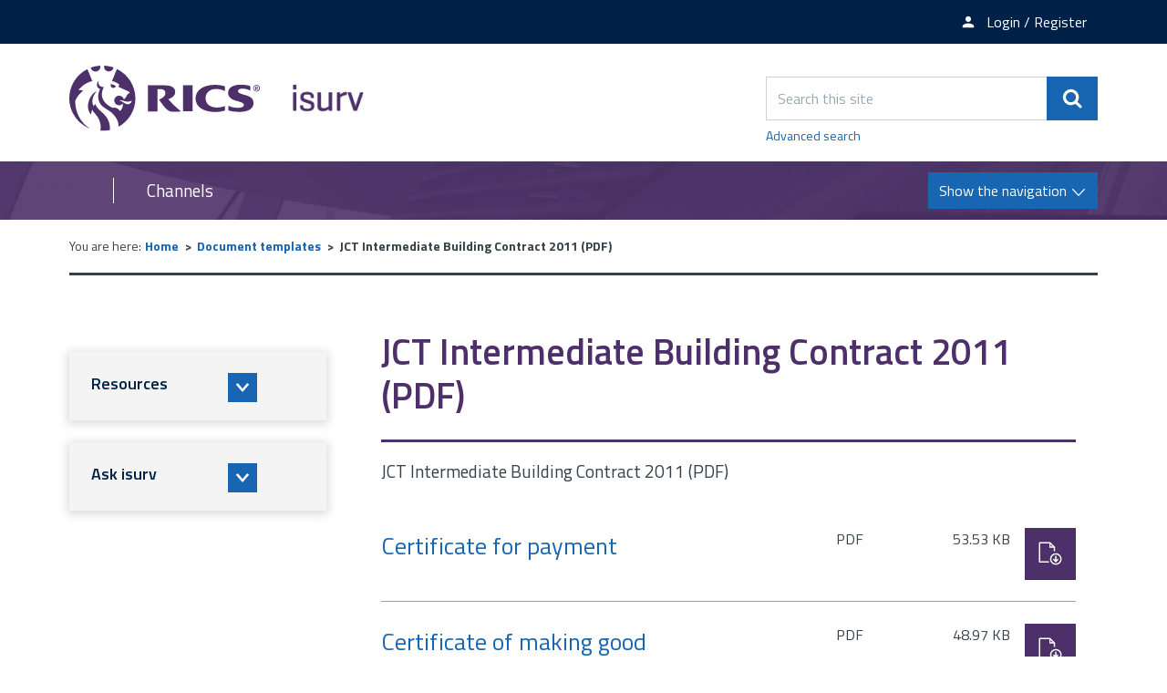

--- FILE ---
content_type: text/html; charset=UTF-8
request_url: https://www.isurv.com/downloads/download/1614/jct_intermediate_building_contract_2011_pdf
body_size: 6375
content:
<!DOCTYPE html>
<!--[if lt IE 7]>       <html class="no-js lt-ie10 lt-ie9 lt-ie8 lt-ie7" lang="en"> <![endif]-->
<!--[if IE 7]>          <html class="no-js lt-ie10 lt-ie9 lt-ie8" lang="en"> <![endif]-->
<!--[if IE 8]>          <html class="no-js lt-ie10 lt-ie9" lang="en"> <![endif]-->
<!--[if IE 9]>          <html class="no-js lt-ie10" lang="en"> <![endif]-->
<!--[if gt IE 9]><!-->  <html class="no-js" lang="en"> <!--<![endif]-->
    <head prefix="dcterms: http://purl.org/dc/terms">
        <meta charset="UTF-8">

	<link rel="alternate" type="application/rss+xml" title="RSS" href="https://www.isurv.com/rss/news">
        <link rel="search" type="application/opensearchdescription+xml" title="isurv" href="https://www.isurv.com/site/scripts/opensearch.php">

        <link rel="apple-touch-icon" sizes="180x180" href="//www.isurv.com/site/images/favicons/apple-touch-icon.png?v=dLBWP5MkPA">
        <link rel="icon" type="image/png" sizes="32x32" href="//www.isurv.com/site/images/favicons/favicon-32x32.png?v=dLBWP5MkPA">
        <link rel="icon" type="image/png" sizes="16x16" href="//www.isurv.com/site/images/favicons/favicon-16x16.png?v=dLBWP5MkPA">
        <link rel="manifest" href="//www.isurv.com/site/images/favicons/manifest.json?v=dLBWP5MkPA">
        <link rel="mask-icon" href="//www.isurv.com/site/images/favicons/safari-pinned-tab.svg?v=dLBWP5MkPA" color="#4d3069">
        <link rel="shortcut icon" href="//www.isurv.com/site/images/favicons/favicon.ico?v=dLBWP5MkPA">
        <meta name="msapplication-config" content="//www.isurv.com/site/images/favicons/browserconfig.xml?v=dLBWP5MkPA">
        <meta name="theme-color" content="#ffffff">


        <link rel="stylesheet" type="text/css" href="//www.isurv.com/site/dist/orbit.css">
        <!--[if lt IE 9]>
            <link href="//www.isurv.com/site/dist/orbit-oldie.css" rel="stylesheet" type="text/css">
        <![endif]-->

                    <link href="//www.isurv.com/site/styles/standard.css" rel="stylesheet">
        
        <!-- Grunticon -->
    <script>
    /*! grunt-grunticon Stylesheet Loader - v2.1.6 | https://github.com/filamentgroup/grunticon | (c) 2015 Scott Jehl, Filament Group, Inc. | MIT license. */

    !function(){function e(e,n,t){"use strict";var o=window.document.createElement("link"),r=n||window.document.getElementsByTagName("script")[0],i=window.document.styleSheets;return o.rel="stylesheet",o.href=e,o.media="only x",r.parentNode.insertBefore(o,r),o.onloadcssdefined=function(e){for(var n,t=0;t<i.length;t++)i[t].href&&i[t].href===o.href&&(n=!0);n?e():setTimeout(function(){o.onloadcssdefined(e)})},o.onloadcssdefined(function(){o.media=t||"all"}),o}function n(e,n){e.onload=function(){e.onload=null,n&&n.call(e)},"isApplicationInstalled"in navigator&&"onloadcssdefined"in e&&e.onloadcssdefined(n)}!function(t){var o=function(r,i){"use strict";if(r&&3===r.length){var a=t.navigator,c=t.document,s=t.Image,u=!(!c.createElementNS||!c.createElementNS("http://www.w3.org/2000/svg","svg").createSVGRect||!c.implementation.hasFeature("http://www.w3.org/TR/SVG11/feature#Image","1.1")||t.opera&&a.userAgent.indexOf("Chrome")===-1||a.userAgent.indexOf("Series40")!==-1),l=new s;l.onerror=function(){o.method="png",o.href=r[2],e(r[2])},l.onload=function(){var t=1===l.width&&1===l.height,a=r[t&&u?0:t?1:2];o.method=t&&u?"svg":t?"datapng":"png",o.href=a,n(e(a),i)},l.src="[data-uri]",c.documentElement.className+=" grunticon"}};o.loadCSS=e,o.onloadCSS=n,t.grunticon=o}(this),function(e,n){"use strict";var t,o=n.document,r=function(e){if(o.attachEvent?"complete"===o.readyState:"loading"!==o.readyState)e();else{var n=!1;o.addEventListener("readystatechange",function(){n||(n=!0,e())},!1)}},i=function(e){return n.document.querySelector('link[href$="'+e+'"]')},a=function(e,n){if(t&&!n)return t;t={};var o,r,i,a,c,s;if(o=e.sheet,!o)return t;r=o.cssRules?o.cssRules:o.rules;for(var u=0;u<r.length;u++)i=r[u].cssText,a="grunticon:"+r[u].selectorText,c=i.split(");")[0].match(/US\-ASCII\,([^"']+)/),c&&c[1]&&(s=decodeURIComponent(c[1]),t[a]=s);return t},c=function(e,n){var t,r,i,a,c;n?t=e:(n=e,t=o),a="data-grunticon-embed";for(var s in n){c=s.slice("grunticon:".length);try{r=t.querySelectorAll(c)}catch(e){continue}i=[];for(var u=0;u<r.length;u++)null!==r[u].getAttribute(a)&&i.push(r[u]);if(i.length)for(u=0;u<i.length;u++)i[u].innerHTML=n[s],i[u].style.backgroundImage="none",i[u].removeAttribute(a)}return i},s=function(n,t){"svg"===e.method&&r(function(){var o=a(i(e.href));"function"==typeof t?(c(n,o),t()):c(o),"function"==typeof n&&n()})};e.embedIcons=c,e.getCSS=i,e.getIcons=a,e.ready=r,e.svgLoadedCallback=s,e.embedSVG=s}(grunticon,this)}();
    grunticon(["//www.isurv.com/site/dist/icons/icons.data.svg.css", "//www.isurv.com/site/dist/icons/icons.data.png.css", "//www.isurv.com/site/dist/icons/icons.fallback.css"], grunticon.svgLoadedCallback);
    </script>
    <noscript><link rel="stylesheet" href="//www.isurv.com/site/dist/icons/icons.fallback.css"></noscript> <meta name="google-site-verification" content="BhHYn_hHClca9Y9AALHDDleBrj7oAJXF-YL6Xawzfp8" /><!-- Adobe Launch -->
<script>
    //prehiding snippet for Adobe Target with asynchronous Launch deployment
    (function(g,b,d,f){(function(a,c,d){if(a){var e=b.createElement("style");e.id=c;e.innerHTML=d;a.appendChild(e)}})(b.getElementsByTagName("head")[0],"at-body-style",d);setTimeout(function(){var a=b.getElementsByTagName("head")[0];if(a){var c=b.getElementById("at-body-style");c&&a.removeChild(c)}},f)})(window,document,"body {opacity: 0 !important}",3E3);
</script>

<script src="//assets.adobedtm.com/b34799a7cb07/b7b3085553bb/launch-7be1e4f70cd2.min.js" async></script>

<!-- End Adobe Launch -->
<!-- Google Tag Manager  -->
<script>(function(w,d,s,l,i){w[l]=w[l]||[];w[l].push({'gtm.start':
new Date().getTime(),event:'gtm.js'});var f=d.getElementsByTagName(s)[0],
j=d.createElement(s),dl=l!='dataLayer'?'&l='+l:'';j.async=true;j.src=
'https://www.googletagmanager.com/gtm.js?id='+i+dl;f.parentNode.insertBefore(j,f);
})(window,document,'script','dataLayer','GTM-5LMW48S');</script>

<script>(function(w,d,s,l,i){w[l]=w[l]||[];w[l].push({'gtm.start':
new Date().getTime(),event:'gtm.js'});var f=d.getElementsByTagName(s)[0],
j=d.createElement(s),dl=l!='dataLayer'?'&l='+l:'';j.async=true;j.src=
'https://www.googletagmanager.com/gtm.js?id='+i+dl;f.parentNode.insertBefore(j,f);
})(window,document,'script','dataLayer','GTM-T2KF5QT');</script>
<!-- End Google Tag Manager -->        <meta name="author" content="isurv">
        <meta name="revisit-after" content="2 days">
        <meta name="viewport" content="width=device-width, initial-scale=1">
        <meta property="dcterms:creator" content="isurv">
        <meta property="dcterms:coverage" content="UK">
        <meta property="dcterms:format" content="text/html">
        <meta property="dcterms:identifier" content="https://www.isurv.com/downloads/download/1614/jct_intermediate_building_contract_2011_pdf">
        <meta property="dcterms:language" content="en">
        <meta property="dcterms:publisher" content="RICS">
        <meta property="dcterms:rightsHolder" content="Copyright Royal Institution of Chartered Surveyors (RICS)">
        <meta name="ROBOTS" content="INDEX,FOLLOW" >

        <meta property="dcterms:description" content="isurv download - JCT Intermediate Building Contract 2011 (PDF) | Document templates">
        <meta property="dcterms:subject" content="downloads, download, documents, pdf, word, RICS, APC, Red Book, landlord and tenant act, CPD, surveying best practice information, party walls, contract administration, building surveying, infrastructure, sustainability">
        <meta property="dcterms:title" content="isurv download - JCT Intermediate Building Contract 2011 (PDF) | Document templates">
        <meta name="description" content="isurv download - JCT Intermediate Building Contract 2011 (PDF) | Document templates">
        <meta name="keywords" content="downloads, download, documents, pdf, word, RICS, APC, Red Book, landlord and tenant act, CPD, surveying best practice information, party walls, contract administration, building surveying, infrastructure, sustainability">
        <script src="//www.isurv.com/site/javascript/swfobject.js"></script>
        <script src="//www.isurv.com/site/javascript/libs/modernizr/modernizr.js"></script>
        <!--[if lt IE 9]>
        <script src="//www.isurv.com/site/javascript/libs/ie9-js/index.js"></script>
        <![endif]-->
        <title>JCT Intermediate Building Contract 2011 (PDF) | isurv</title>
    </head>
    <body class="two-column">
<!-- Google Tag Manager (noscript) --><noscript><iframe src="https://www.googletagmanager.com/ns.html?id=GTM-5LMW48S"height="0" width="0" style="display:none;visibility:hidden"></iframe></noscript><noscript><iframe src="https://www.googletagmanager.com/ns.html?id=GTM-T2KF5QT"height="0" width="0" style="display:none;visibility:hidden"></iframe></noscript><!-- End Google Tag Manager (noscript) --><!-- Manager (noscript) --><!-- googleoff: index -->
        <header class="site-header" role="banner" id="top">
            <ul class="list skip-links">
                <li class="list__item"><a class="skip-links__link skip-links__link--content" href="https://www.isurv.com/downloads/download/1614/jct_intermediate_building_contract_2011_pdf#content" rel="nofollow">Skip to content</a></li>
                <li class="list__item"><a class="skip-links__link skip-links__link--navigation" href="https://www.isurv.com/downloads/download/1614/jct_intermediate_building_contract_2011_pdf#navigation" rel="nofollow">Skip to main navigation</a></li>
            </ul>
            <div class="site-header__top-links">
              <div class="container">
                <ul class="list list--inline">
                                        <li class="list__item"><a class="list__link" href="https://www.rics.org/profession-standards/isurv/isurv-newsletter"><span class="icon icon-newsletter" data-grunticon-embed></span><span class="top-links__text">Newsletter sign-up</span></a></li>
                                          <li class="list__item">
                        <a class="list__link" href="https://www.isurv.com/account/signin"><span class="icon icon-member" data-grunticon-embed></span><span class="top-links__text">Login / Register</span></a></li>
                      </li>
                                    </ul>
              </div>
            </div>
            <div class="container">
                <div class="identity">
                    <a href="https://www.isurv.com" class="identity__logo identity__logos">
                        <img class="identity__image identity__rics" src="https://www.isurv.com/site/images/rics-logo.svg" alt="RICS logo">
                        <span class="identity__heading visually-hidden">RICS</span>
                        <img class="identity__image identity__isurv" src="https://www.isurv.com/site/images/isurv-logo.png" alt="iSurv logo">
                        <span class="identity__heading visually-hidden">isurv</span>
                    </a>
                                </div>
                <div class="site-header__toggle-search">
                    <button type="button" class="button button--primary" data-a11y-toggle="site-search">
                        <span class="icon icon-search-white" data-grunticon-embed></span><span class="visually-hidden">Search</span>
                    </button>
                </div>

                <form class="site-search form form--append" id="site-search" action="https://www.isurv.com/site_search/results/" method="get" data-a11y-toggle-open>
                    <div class="form__control form__control--append">
                        <label class="form__label visually-hidden" for="search-site">Search this site</label>
                        <div class="form__control--append__group">
                            <input class="form__field" type="search" size="18" maxlength="40" name="q" placeholder="Search this site" id="search-site">
                            <button class="button button--primary" type="submit"><span class="icon icon-search-white" data-grunticon-embed></span><span class="visually-hidden">Search</span></button>
                        </div>
                    </div>
                    <a class="site-search--advanced" href="https://www.isurv.com/site/scripts/search_advanced.php">Advanced search</a>
                </form>
            </div>

<!-- googleon: index -->

            <div class="site-navigation ">
                <div class="container">
                    <div class="navigation-text-button">
                        <a href="#" class="navigation__text">Channels</a>
                        <a href="#" class="navigation__button button button--primary toggle" id="navigation">
                            <span class="button__text">Show the navigation</span>
                            <span class="navigation__icon icon icon-arrow-down-white"></span>
                            <span class="navigation__icon-menu icon icon-menu"></span>
                        </a>
                    </div>
                    <nav class="site-navigation__menu" aria-label="navigation">
                        <div class="site-navigation__menu-wrapper">
                            <ul class="list">
                                <li class="list__item"><a class="list__link" href="https://www.isurv.com/info/1438/apc">APC and AssocRICS</a></li>
                                <li class="list__item"><a class="list__link" href="https://isurv.com/info/2/building_surveying">Building surveying</a></li>
                                <li class="list__item"><a class="list__link" href="https://isurv.com/info/38/commercial_property">Commercial property </a></li>
                                <li class="list__item"><a class="list__link" href="https://www.isurv.com/info/52/construction">Construction</a></li>
                                <li class="list__item"><a class="list__link" href="https://www.isurv.com/info/1380/infrastructure">Infrastructure</a></li>
                                <li class="list__item"><a class="list__link" href="https://isurv.com/info/116/planning">Planning</a></li>
                                <li class="list__item"><a class="list__link" href="https://www.isurv.com/info/1235/professional_conduct">Professional conduct</a></li>
                                <li class="list__item"><a class="list__link" href="https://www.isurv.com/info/296/residential">Residential</a></li>
                                <li class="list__item"><a class="list__link" href="https://www.isurv.com/info/1111/rural">Rural</a></li>
                                <li class="list__item"><a class="list__link" href="https://www.isurv.com/info/1110/sustainability">Sustainability</a></li>
                                <li class="list__item"><a class="list__link" href="https://www.isurv.com/info/134/valuation">Valuation</a></li>

                            </ul>
                        </div>
                    </nav>
                </div>
            </div>
        </header>
        <main class="site-main" role="main">
            <div class="container">
<!-- googleoff: all -->
        <nav class="breadcrumb" aria-label="navigation">
                <span class="breadcrumb__prefix">You are here:</span>
                <ol class="list list--breadcrumb">
                    <li class="list__item">
                    <a href="https://www.isurv.com" rel="home">Home</a>
                </li>
                <li class="list__item">
                    <a href="https://www.isurv.com/downloads/175/document_templates">Document templates</a>
                </li>
                <li class="list__item">
                    <span>JCT Intermediate Building Contract 2011 (PDF)</span>
                </li>
                </ol>
        </nav>
<!-- googleon: all -->
                <div class="site-content">
                    <article id="content" tabindex="-1">
                                                  <h1 class="page-heading">JCT Intermediate Building Contract 2011 (PDF)</h1>
                                        <p class="lead lead--light">JCT Intermediate Building Contract 2011 (PDF)</p>
                <ul class="list list--download">
                    <li class="list__item">
                        <div class="download"><a class="download__heading" href="https://www.isurv.com/downloads/file/4383/certificate_for_payment">Certificate for payment</a><ul class="download__meta-list"><li class="download__meta download__meta--type"><strong class="visually-hidden">File type: </strong>PDF</li><li class="download__meta download__meta--size"><strong class="visually-hidden">Size: </strong>53.53 KB</li><li class="download__meta download__meta--link"><a href="https://www.isurv.com/download/downloads/id/4383/certificate_for_payment.pdf" class="download__cta"><span class="download__cta-text">Download</span><span class="icon icon-download download__cta-icon" data-grunticon-embed></span></a></li></ul></div>
                    </li>
                    <li class="list__item">
                        <div class="download"><a class="download__heading" href="https://www.isurv.com/downloads/file/4384/certificate_of_making_good">Certificate of making good</a><ul class="download__meta-list"><li class="download__meta download__meta--type"><strong class="visually-hidden">File type: </strong>PDF</li><li class="download__meta download__meta--size"><strong class="visually-hidden">Size: </strong>48.97 KB</li><li class="download__meta download__meta--link"><a href="https://www.isurv.com/download/downloads/id/4384/certificate_of_making_good.pdf" class="download__cta"><span class="download__cta-text">Download</span><span class="icon icon-download download__cta-icon" data-grunticon-embed></span></a></li></ul></div>
                    </li>
                    <li class="list__item">
                        <div class="download"><a class="download__heading" href="https://www.isurv.com/downloads/file/4385/certificate_of_non-completion">Certificate of non-completion</a><ul class="download__meta-list"><li class="download__meta download__meta--type"><strong class="visually-hidden">File type: </strong>PDF</li><li class="download__meta download__meta--size"><strong class="visually-hidden">Size: </strong>48 KB</li><li class="download__meta download__meta--link"><a href="https://www.isurv.com/download/downloads/id/4385/certificate_of_non-completion.pdf" class="download__cta"><span class="download__cta-text">Download</span><span class="icon icon-download download__cta-icon" data-grunticon-embed></span></a></li></ul></div>
                    </li>
                    <li class="list__item">
                        <div class="download"><a class="download__heading" href="https://www.isurv.com/downloads/file/4386/certificate_of_practical_completion">Certificate of practical completion</a><ul class="download__meta-list"><li class="download__meta download__meta--type"><strong class="visually-hidden">File type: </strong>PDF</li><li class="download__meta download__meta--size"><strong class="visually-hidden">Size: </strong>49.5 KB</li><li class="download__meta download__meta--link"><a href="https://www.isurv.com/download/downloads/id/4386/certificate_of_practical_completion.pdf" class="download__cta"><span class="download__cta-text">Download</span><span class="icon icon-download download__cta-icon" data-grunticon-embed></span></a></li></ul></div>
                    </li>
                    <li class="list__item">
                        <div class="download"><a class="download__heading" href="https://www.isurv.com/downloads/file/4387/contract_instruction">Contract instruction</a><ul class="download__meta-list"><li class="download__meta download__meta--type"><strong class="visually-hidden">File type: </strong>PDF</li><li class="download__meta download__meta--size"><strong class="visually-hidden">Size: </strong>22.41 KB</li><li class="download__meta download__meta--link"><a href="https://www.isurv.com/download/downloads/id/4387/contract_instruction.pdf" class="download__cta"><span class="download__cta-text">Download</span><span class="icon icon-download download__cta-icon" data-grunticon-embed></span></a></li></ul></div>
                    </li>
                    <li class="list__item">
                        <div class="download"><a class="download__heading" href="https://www.isurv.com/downloads/file/4388/extension_of_time">Extension of time</a><ul class="download__meta-list"><li class="download__meta download__meta--type"><strong class="visually-hidden">File type: </strong>PDF</li><li class="download__meta download__meta--size"><strong class="visually-hidden">Size: </strong>48.8 KB</li><li class="download__meta download__meta--link"><a href="https://www.isurv.com/download/downloads/id/4388/extension_of_time.pdf" class="download__cta"><span class="download__cta-text">Download</span><span class="icon icon-download download__cta-icon" data-grunticon-embed></span></a></li></ul></div>
                    </li>
                    <li class="list__item">
                        <div class="download"><a class="download__heading" href="https://www.isurv.com/downloads/file/4389/final_certificate">Final certificate</a><ul class="download__meta-list"><li class="download__meta download__meta--type"><strong class="visually-hidden">File type: </strong>PDF</li><li class="download__meta download__meta--size"><strong class="visually-hidden">Size: </strong>50.96 KB</li><li class="download__meta download__meta--link"><a href="https://www.isurv.com/download/downloads/id/4389/final_certificate.pdf" class="download__cta"><span class="download__cta-text">Download</span><span class="icon icon-download download__cta-icon" data-grunticon-embed></span></a></li></ul></div>
                    </li>
                    <li class="list__item">
                        <div class="download"><a class="download__heading" href="https://www.isurv.com/downloads/file/5101/intention_to_terminate">Intention to terminate</a><ul class="download__meta-list"><li class="download__meta download__meta--type"><strong class="visually-hidden">File type: </strong>PDF</li><li class="download__meta download__meta--size"><strong class="visually-hidden">Size: </strong>49.18 KB</li><li class="download__meta download__meta--link"><a href="https://www.isurv.com/download/downloads/id/5101/intention_to_terminate.pdf" class="download__cta"><span class="download__cta-text">Download</span><span class="icon icon-download download__cta-icon" data-grunticon-embed></span></a></li></ul></div>
                    </li>
                    <li class="list__item">
                        <div class="download"><a class="download__heading" href="https://www.isurv.com/downloads/file/4391/notice_of_dispute">Notice of dispute</a><ul class="download__meta-list"><li class="download__meta download__meta--type"><strong class="visually-hidden">File type: </strong>PDF</li><li class="download__meta download__meta--size"><strong class="visually-hidden">Size: </strong>48.86 KB</li><li class="download__meta download__meta--link"><a href="https://www.isurv.com/download/downloads/id/4391/notice_of_dispute.pdf" class="download__cta"><span class="download__cta-text">Download</span><span class="icon icon-download download__cta-icon" data-grunticon-embed></span></a></li></ul></div>
                    </li>
                    <li class="list__item">
                        <div class="download"><a class="download__heading" href="https://www.isurv.com/downloads/file/4392/notice_of_intention_to_withhold_sums">Notice of intention to withhold sums</a><ul class="download__meta-list"><li class="download__meta download__meta--type"><strong class="visually-hidden">File type: </strong>PDF</li><li class="download__meta download__meta--size"><strong class="visually-hidden">Size: </strong>81.49 KB</li><li class="download__meta download__meta--link"><a href="https://www.isurv.com/download/downloads/id/4392/notice_of_intention_to_withhold_sums.pdf" class="download__cta"><span class="download__cta-text">Download</span><span class="icon icon-download download__cta-icon" data-grunticon-embed></span></a></li></ul></div>
                    </li>
                    <li class="list__item">
                        <div class="download"><a class="download__heading" href="https://www.isurv.com/downloads/file/4393/notice_of_release_of_sums_being_withheld">Notice of release of sums being withheld</a><ul class="download__meta-list"><li class="download__meta download__meta--type"><strong class="visually-hidden">File type: </strong>PDF</li><li class="download__meta download__meta--size"><strong class="visually-hidden">Size: </strong>78.74 KB</li><li class="download__meta download__meta--link"><a href="https://www.isurv.com/download/downloads/id/4393/notice_of_release_of_sums_being_withheld.pdf" class="download__cta"><span class="download__cta-text">Download</span><span class="icon icon-download download__cta-icon" data-grunticon-embed></span></a></li></ul></div>
                    </li>
                    <li class="list__item">
                        <div class="download"><a class="download__heading" href="https://www.isurv.com/downloads/file/5150/notice_of_termination">Notice of termination</a><ul class="download__meta-list"><li class="download__meta download__meta--type"><strong class="visually-hidden">File type: </strong>PDF</li><li class="download__meta download__meta--size"><strong class="visually-hidden">Size: </strong>49.44 KB</li><li class="download__meta download__meta--link"><a href="https://www.isurv.com/download/downloads/id/5150/notice_of_termination.pdf" class="download__cta"><span class="download__cta-text">Download</span><span class="icon icon-download download__cta-icon" data-grunticon-embed></span></a></li></ul></div>
                    </li>
                    <li class="list__item">
                        <div class="download"><a class="download__heading" href="https://www.isurv.com/downloads/file/4395/site_direction">Site direction</a><ul class="download__meta-list"><li class="download__meta download__meta--type"><strong class="visually-hidden">File type: </strong>PDF</li><li class="download__meta download__meta--size"><strong class="visually-hidden">Size: </strong>22.17 KB</li><li class="download__meta download__meta--link"><a href="https://www.isurv.com/download/downloads/id/4395/site_direction.pdf" class="download__cta"><span class="download__cta-text">Download</span><span class="icon icon-download download__cta-icon" data-grunticon-embed></span></a></li></ul></div>
                    </li>
                    <li class="list__item">
                        <div class="download"><a class="download__heading" href="https://www.isurv.com/downloads/file/4396/statement_of_retention_values">Statement of retention values</a><ul class="download__meta-list"><li class="download__meta download__meta--type"><strong class="visually-hidden">File type: </strong>PDF</li><li class="download__meta download__meta--size"><strong class="visually-hidden">Size: </strong>54.35 KB</li><li class="download__meta download__meta--link"><a href="https://www.isurv.com/download/downloads/id/4396/statement_of_retention_values.pdf" class="download__cta"><span class="download__cta-text">Download</span><span class="icon icon-download download__cta-icon" data-grunticon-embed></span></a></li></ul></div>
                    </li>
                    <li class="list__item">
                        <div class="download"><a class="download__heading" href="https://www.isurv.com/downloads/file/4397/valuation">Valuation</a><ul class="download__meta-list"><li class="download__meta download__meta--type"><strong class="visually-hidden">File type: </strong>PDF</li><li class="download__meta download__meta--size"><strong class="visually-hidden">Size: </strong>40.17 KB</li><li class="download__meta download__meta--link"><a href="https://www.isurv.com/download/downloads/id/4397/valuation.pdf" class="download__cta"><span class="download__cta-text">Download</span><span class="icon icon-download download__cta-icon" data-grunticon-embed></span></a></li></ul></div>
                    </li>
                    <li class="list__item">
                        <div class="download"><a class="download__heading" href="https://www.isurv.com/downloads/file/4398/pay_less_notice">Pay less notice</a><ul class="download__meta-list"><li class="download__meta download__meta--type"><strong class="visually-hidden">File type: </strong>PDF</li><li class="download__meta download__meta--size"><strong class="visually-hidden">Size: </strong>53.64 KB</li><li class="download__meta download__meta--link"><a href="https://www.isurv.com/download/downloads/id/4398/pay_less_notice.pdf" class="download__cta"><span class="download__cta-text">Download</span><span class="icon icon-download download__cta-icon" data-grunticon-embed></span></a></li></ul></div>
                    </li>
                    <li class="list__item">
                        <div class="download"><a class="download__heading" href="https://www.isurv.com/downloads/file/4399/all_forms_zip">All forms (zip)</a><ul class="download__meta-list"><li class="download__meta download__meta--type"><strong class="visually-hidden">File type: </strong>ZIP</li><li class="download__meta download__meta--size"><strong class="visually-hidden">Size: </strong>682.63 KB</li><li class="download__meta download__meta--link"><a href="https://www.isurv.com/download/downloads/id/4399/all_forms_zip.zip" class="download__cta"><span class="download__cta-text">Download</span><span class="icon icon-download download__cta-icon" data-grunticon-embed></span></a></li></ul></div>
                    </li>
                </ul>
                    </article>
                </div>

<!-- googleoff: index -->
<div class="sidebar sidebar--primary">
    
    </div>
<!-- googleon: index -->

                <div class="sidebar sidebar--secondary">



<section class="sidebar__section sidebar__resources" aria-label="Secondary sidebar">
    <div class="widget--nav-resource nav-resource">
        <ul class="list">
            <li class="list__item">
                <a class="list__link nav-resource__toggle" href="#resource-1" role="button" tabindex="0" data-a11y-toggle="resource-1">
                    <div class="list__content-wrapper">
                        <h2 class="list__heading" style="">Resources</h2>
                        <span class="list__icon icon icon-arrow-down-thick" data-grunticon-embed></span>
                    </div>
                    <div class="list__image-wrapper">
                        <div class="list__image" style="background-image: url('https://www.isurv.com/images/library_resources.png')"></div>
                    </div>
                </a>
                <div class="sub-menu--wrapper sub-menu" id="resource-1">
                    <div class="sub-menu--wrapper__inner">
                        <h3 class="sub-menu__heading">Resources</h3>
                        <ul class="list__sub-menu">
                                                            <li class="sub-menu__items">
                                    <a class="sub-menu__link" href="https://www.isurv.com/resources/175">Document templates</a>
                                </li>
                                                            <li class="sub-menu__items">
                                    <a class="sub-menu__link" href="https://www.isurv.com/resources/176">RICS standards</a>
                                </li>
                                                            <li class="sub-menu__items">
                                    <a class="sub-menu__link" href="https://www.isurv.com/resources/455">Cases</a>
                                </li>
                                                            <li class="sub-menu__items">
                                    <a class="sub-menu__link" href="https://www.isurv.com/resources/390">Features archive</a>
                                </li>
                                                            <li class="sub-menu__items">
                                    <a class="sub-menu__link" href="https://www.isurv.com/resources/1026">Research</a>
                                </li>
                                                            <li class="sub-menu__items">
                                    <a class="sub-menu__link" href="https://www.isurv.com/resources/1153">Checklists</a>
                                </li>
                                                            <li class="sub-menu__items">
                                    <a class="sub-menu__link" href="https://www.isurv.com/resources/1566">Data standards</a>
                                </li>
                                                    </ul>
                        <a href="#" class="list__button" role="button" data-a11y-toggle="resource-1"><span class="list__icon icon icon-arrow-up-thick" data-grunticon-embed></span><span class="visually-hidden">Close tab</span></a>
                    </div>
                </div>
            </li>
            <li class="list__item">
                <a class="list__link nav-resource__toggle" href="#resource-2" role="button" tabindex="0" data-a11y-toggle="resource-2">
                    <div class="list__content-wrapper">
                        <h2 class="list__heading" style="">Ask isurv</h2>
                        <span class="list__icon icon icon-arrow-down-thick" data-grunticon-embed></span>
                    </div>
                    <div class="list__image-wrapper">
                        <div class="list__image" style="background-image: url('https://www.isurv.com/images/standards_and_guidance_icon.jpg')"></div>
                    </div>
                </a>
                <div class="sub-menu--wrapper sub-menu" id="resource-2">
                    <div class="sub-menu--wrapper__inner">
                        <h3 class="sub-menu__heading">Ask isurv</h3>
                        <ul class="list__sub-menu">
                                                            <li class="sub-menu__items">
                                    <a class="sub-menu__link" href="https://www.isurv.com/forms/form/15/en/submit_an_enquiry_to_ask_isurv">Fill in the form</a>
                                </li>
                                                    </ul>
                        <a href="#" class="list__button" role="button" data-a11y-toggle="resource-2"><span class="list__icon icon icon-arrow-up-thick" data-grunticon-embed></span><span class="visually-hidden">Close tab</span></a>
                    </div>
                </div>
            </li>
        </ul>
    </div>
</section>

                </div>
            </div>
        </main>
<!-- googleoff: index -->
        <footer class="site-footer" role="contentinfo">
            <div class="container">
                <div class="site-footer--column site-footer--column-one">
                    <div class="site-footer__logos">
                        <a href="http://www.rics.org" class="footer__logo footer__logo-rics">
                            <img class="footer__image" src="https://www.isurv.com/site/images/rics-logo-white.svg" alt="RICS logo">
                            <span class="footer__heading visually-hidden">RICS</span>
                        </a>
                        <a href="https://www.isurv.com" class="footer__logo footer__logo-isurv">
                            <img class="footer__image" src="https://www.isurv.com/site/images/isurv-logo-white.png" alt="iSurv logo">
                            <span class="footer__heading visually-hidden">isurv</span>
                        </a>
                    </div>
                </div>

                <div class="site-footer--column site-footer--column-two">
                    <nav class="site-footer__links" aria-label="footer navigation">
                        <ul class="list list--inline">
                            <li class="list__item"><p class="site-footer__rights">&copy; 2026 isurv</p></li>
                                <li class="list__item"><a class="list__link" href="/about">About</a></li>
                                <li class="list__item"><a class="list__link" href="/contact">Contact</a></li>
                                <li class="list__item"><a class="list__link" href="/help">Help</a></li>
                                <li class="list__item"><a class="list__link" href="/accessibility">Accessibility</a></li>
                                <li class="list__item"><a class="list__link" href="/terms">Terms and Conditions</a></li>
                                <li class="list__item"><a class="list__link" href="https://www.rics.org/footer/rics-privacy-policy">Privacy policy</a></li>
                        </ul>
                    </nav>

                    <section class="site-footer__suppliers" aria-label="Suppliers">
                        <h2 class="visually-hidden">Suppliers</h2>
                        <ul class="list list--inline">
                            <li class="list__item list__item--powered-by">Designed and Powered by <a class="site-footer__link" href="https://www.jadu.net">Jadu</a>.</li>
                        </ul>
                    </section>
                </div>

                <div class="site-footer--column site-footer--column-three">
                    <div class="site-footer__social">
                        <ul class="list">
                            <li class="list__item"><a class="list__link" href="https://twitter.com/RICSnews"><span class="icon icon-twitter" data-grunticon-embed></span><span class="visually-hidden">Twitter</span></a></li>
                            <li class="list__item"><a class="list__link" href="https://www.linkedin.com/groups/4700556"><span class="icon icon-linkedin" data-grunticon-embed></span><span class="visually-hidden">LinkedIn</span></a></li>
                        </ul>
                    </div>
                </div>
            </div>
        </footer>
<!-- googleon: index -->
        <script src="https://ajax.googleapis.com/ajax/libs/jquery/1.12.4/jquery.min.js"></script>
        <script>window.jQuery || document.write('<script src="//www.isurv.com/site/dist/libs/jquery.min.js"><\/script>')</script>
        <script src="//www.isurv.com/site/dist/orbit.js"></script>

        <script src="//www.isurv.com/site/javascript/almond.min.js"></script>
        <script src="//www.isurv.com/site/javascript/util.min.js"></script>
<!-- Google Tag Manager (noscript) --><noscript><iframe src="https://www.googletagmanager.com/ns.html?id=GTM-5LMW48S"height="0" width="0" style="display:none;visibility:hidden"></iframe></noscript><noscript><iframe src="https://www.googletagmanager.com/ns.html?id=GTM-T2KF5QT"height="0" width="0" style="display:none;visibility:hidden"></iframe></noscript><!-- End Google Tag Manager (noscript) --><!-- Manager (noscript) -->    </body>
</html>
